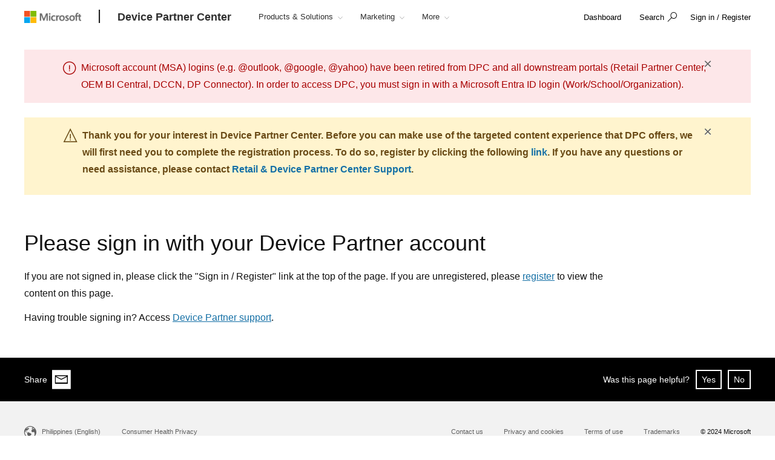

--- FILE ---
content_type: text/html; charset=utf-8
request_url: https://devicepartner.microsoft.com/en-ph/mixedreality
body_size: 15132
content:

<!DOCTYPE html>
<html lang="en-PH">
<head>

    <meta charset="utf-8" />
    <meta http-equiv="X-UA-Compatible" content="IE=edge" />
    <meta content="text/html; charset=utf-8" http-equiv="Content-Type" />
    <link rel="shortcut icon" type="image/x-icon" href="/favicon.ico" />
    <title>Welcome to Mixed Reality’s Resources</title>
    <meta name="description" content="Here you’ll find product information, important links, programs, and resources to help you sell and market Microsoft Mixed Reality products" />
    <meta name="keywords" content="Mixed Reality, mixed, reality" />
    <meta name="viewport" content="width=device-width, initial-scale=1" />

   

    <!--
To collect end-user usage analytics about your application,
insert the following script into each page you want to track.
Place this code immediately before the closing </head> tag,
and before any other scripts. Your first data will appear
automatically in just a few seconds.
-->
<script type="text/javascript">
    var appInsights = window.appInsights || function(config) {
        function r(config) {
            t[config] = function() {
                var i = arguments;
                t.queue.push(function() { t[config].apply(t, i) })
            }
        }

        var t = { config: config }, u = document, e = window, o = "script", s = u.createElement(o), i, f;
        for (s.src = config.url || "//az416426.vo.msecnd.net/scripts/a/ai.0.js", u.getElementsByTagName(o)[0].parentNode.appendChild(s), t.cookie = u.cookie, t.queue = [], i = ["Event", "Exception", "Metric", "PageView", "Trace"]; i.length;)r("track" + i.pop());
        return r("setAuthenticatedUserContext"), r("clearAuthenticatedUserContext"), config.disableExceptionTracking || (i = "onerror", r("_" + i), f = e[i], e[i] = function(config, r, u, e, o) {
            var s = f && f(config, r, u, e, o);
            return s !== !0 && t["_" + i](config, r, u, e, o), s
        }), t
    }({
        instrumentationKey: "0088207c-acbf-4357-84ee-8c3f18c7bc7b"
    });

    window.appInsights = appInsights;
    appInsights.trackPageView();
</script>

    <link href="/mssc/NewStandard/styles?v=BVJfEpc3KPaODXFDet7ssKGCuaWWvdCnQJ4sRB8JysE1" rel="stylesheet"/>




    <script src="/mssc/NewStandard/vendorjavascript?v=2k2s5R9MV0ojcErSZ6mW617BC_4rv5rYuSfpU-9jqWc1"></script>

    <script src="/mssc/NewStandard/Notifications?v=4J0av7wweGi5Ne9VCBe6xxQjfI_NwllRJ6czpJFp8jM1"></script>


    <script src="https://wcpstatic.microsoft.com/mscc/lib/v2/wcp-consent.js"></script>
    <script src="/mssc/javascript/EnableManageCookiesLink?v=J9QNanwyTcUoWRRf4q3c0EoAhrFNnQXihNzM8eTCRoI1"></script>


    <script>
        function GetTealiumCacheUrl() {
            return '/_SetTealiumCache';
        }
    </script>
    <script src="/mssc/NewStandard/TealiumCache?v=I2C63qKtX3WhFIErxTKhZipygvJSTF3juLu8Kva2_IU1"></script>






<link href="/mssc/NewStandard/FluentctaStyles?v=utRM_mr_yrjSAsULsDyyNpjN3G84kBI4mXLUOLtCtSM1" rel="stylesheet"/>

<link href="/mssc/NewStandard/fontRampV3styles?v=ayO5jrHnCDepIUXDMmCq-VkK-XYfsdGtUqw5xGl7Svk1" rel="stylesheet"/>

<link href="/mssc/NewStandard/forceBodyTo1em?v=PqPHtOUDjl8MYX-xbsP7Al7gGh7_ga6UyAVSh9G0Jck1" rel="stylesheet"/>



<link href="/mssc/NewStandard/LightNav?v=p66qhNAEWzgjh7tZPQ84xRpNPg1c7L0hslytDC8k4Yo1" rel="stylesheet"/>

<script src="/mssc/javascript/universal-header-v3-location?v=ylOM4h6QJZd8tLgDA5IiDrcRskEg4USncuqfuLSPaRQ1"></script>



            <meta property="og:URL" content="https://devicepartner.microsoft.com/en-ph/mixedreality" />
        <meta property="og:title" content="Welcome to Mixed Reality’s Resources" />
        <meta name="twitter:title" content="Welcome to Mixed Reality’s Resources" />
        <meta property="og:description" content="Here you’ll find product information, important links, programs, and resources to help you sell and market Microsoft Mixed Reality products" />
        <meta name="twitter:description" content="Here you’ll find product information, important links, programs, and resources to help you sell and market Microsoft Mixed Reality products" />
        <meta property="og:locale" content="en_PH" />
        <meta property="og:site_name" content="devicepartner.microsoft.com" />
    <meta property="og:type" content="article" />
    <meta name="twitter:card" content="summary" />

            <meta name="Search.SMDSCategory" content="8a548f47-10e8-4c53-9076-8efc91c5ce56" xmlns="http://www.w3.org/1999/xhtml" />
        <meta name="Search.SMDSCategory" content="142a97a1-c952-465f-a3be-6bfa8d02f548" xmlns="http://www.w3.org/1999/xhtml" />
        <meta name="Search.SMDSCategory" content="3abe1c23-ce2d-481b-988b-ae14e33b5458" xmlns="http://www.w3.org/1999/xhtml" />

        <meta name="robots" content="noindex, nofollow">

    

    
    
        <style>
    .click-to-accept-list-x table td + td  {
    visibility: collapse;
}
    </style>
    <script type="text/javascript">
        $(document).ready(function() {
    if (($(".asset-hero-x .asset-details-row-x .download-wrapper .download-item + .download-item p.body-copy").length == 1) &&
        ($(".asset-hero-x .asset-details-row-x .download-wrapper .download-item").length == 2)) {
        $(".asset-hero-x .asset-details-row-x .download-wrapper .download-item + .download-item").hide();
    };
});
if (window.AdalConfig && window.AdalConfig.instance === "https://login.windows.net") {
                window.AdalConfig.instance = "https://login.microsoftonline.com";
}

    </script>

            <script src="/~/Media/MsSC/ExternalReferences/363556b.ashx"></script>

    <!--Emtpy Blade, no data source-->
    
    


</head>



<body data-spy="scroll" data-target="#msScrollspy" class=" ">


        <input type="hidden" id="hdnTenantKey" value="f566ae2f951641dba55feb201ae132c1-4de69316-04e6-4337-aa82-7d0f50fc7079-6872" />
        <input type="hidden" id="hdnGPCOptInValue" runat="server" />
<script type='text/javascript'>
    console.log("replac script");
</script>

    <!-- Overlay Placeholder -->
    
    



    <script>
    gmositecore._contextItemId = "8a548f47-10e8-4c53-9076-8efc91c5ce56";
    gmositecore._isPreview = "false";
    gmositecore._trackPageEventUrl = "/_TrackPageEvent";
    gmositecore._trackAssetProfileUrl = "/_TrackAssetProfile";
    gmositecore._triggerGoalUrl = "/_triggerGoal?goal=goalName";
    gmositecore._welcomeUrl = "";
    gmositecore._authType = "OpenIdConnect";
    gmositecore._useAccessibleVideoPlayer = "True";
    </script>
    <input id="currentURLLocale" name="currentURLLocale" type="hidden" value="en-PH" />

    <form id="mainform" method="post">
        <!--[if lte IE 7]>
            <p class="browsehappy">You are using an <strong>outdated</strong> browser. Please <a href="http://browsehappy.com/">upgrade your browser</a> to improve your experience.</p>
        <![endif]-->

        <div>
            <!-- Header Rendering -->
            <div id="cookie-banner"></div>
            <div>
    <div id="skiptocontent">
        <a href="#main-content" id="skip-link">Skip to Main Content</a>
    </div>
</div>



            <!--Emtpy Blade, no data source-->
            <!--header start-->


<div class="navbar navbar-fixed-top universal-header-v3 panel-dropdowns"  data-tracking-bladetype="UniversalHeaderV3" data-tracking-bladename="_Unified-Header" >
    <div class="container-v3">
        <div class="navbar-header-wrapper">
            <div class="navbar-header">
                <div class="navbar-top-menu">
                    <!-- hamburger menu -->
                    <div class="nav-hamburger">
                        <a href="javascript:void(0);" class="nav-hamburger-link" aria-label="Hamburger menu" tabindex="1">
                            <span class="nav-hamburger-inner"></span>
                        </a>
                    </div>
                    <!-- logo -->
                    <div class="ms-logo" role="banner">
                        
                        <a class="hidden-xs" aria-label="Microsoft logo" href="https://www.microsoft.com">
<img src="/-/media/mssc/ms-logo/microsoft-header-logo.png?h=46&amp;iar=0&amp;w=216&amp;la=en&amp;hash=D0E855BBE95571187B00A7AD8E23CEDE" class="hidden-xs" alt="Microsoft logo" width="216" height="46" aria-label="Microsoft logo" style="height:20px; width:auto;" />                        </a>

                        
                        <a class="visible-xs" aria-label="Microsoft logo" href="https://www.microsoft.com">
<img src="/-/media/mssc/ms-logo/microsoft_header_logo_mobile.png?h=46&amp;iar=0&amp;w=46&amp;la=en&amp;hash=D9601CF89EE643639A7C6779941D236D" class="visible-xs" alt="Microsoft logo" width="46" height="46" aria-label="Microsoft logo" style="height:20px; width:auto;" />                        </a>
                    </div>
                    <!-- /.end logo -->

                    <!-- Sign in-->

<script src="/mssc/javascript/oem?v=RttT7S83V1BS3oqUiu9Bui-5H-nMaXYtnEWrOcOMnnQ1"></script>


        <div class="pull-right signin-control fs-exclude" role="navigation">
                <div class="pull-right nav-header-login-section">
                    <a href="/_login?authType=OpenIdConnect" onclick="gmositecore.signin('OpenIdConnect'); return false;" class="signin-icon">
                        <span class="">Sign in / Register</span>
                    </a>
                </div>
        </div>


                    <!-- Menu-->
                    <!-- Notification-->
                    <!-- Search from POC using bootstrap -->
                        <div class="dropdown categories-nav-li search-div light-nav-hidden" role="navigation">
                            <a href="javascript:void(0);" class="dropdown-toggle categories-nav-a search-a search-a__no-all-ms"  data-toggle="dropdown" role="button">
                                <span class="icon icon-search" role="img" aria-label="search icon"></span>
                                <span class="tooltiptext">search</span>
                                <span class="icon icon-arrow-back mobile-search-close"></span>
                                <span class="nav-search-text" role="button" aria-expanded="false">Search</span>
                            </a>
                            
    <input id="hdnResultsPath" value="https://devicepartner.microsoft.com/en-ph/search#/?search=" type="hidden" />
    <input id="hdnKeywordsNeededPromptText" value="Please enter one or more words." type="hidden" />
        <div class="dropdown-menu search-bar-v3">
            <div class="search-dropdown-form">
                <div class="search-dropdown-curated">
                        <div class="search-dropdown-recent">
                            <a href="#" class="search-dropdown-clear-recent" title="Clear">Clear</a>
                            <div class="search-dropdown-recent-label">Recent</div>
                            <ul data-tracking-bladename="Search_recent"><li>&nbsp;</li></ul>
                        </div>
                                    </div>
                <input class="search-dropdown-input"
                       placeholder="Search Device Partner Center"
                       title="Search Device Partner Center"
                       aria-label="Search" name="SearchTextInHeader"
                       id="SearchTextinHeaderV3"
                       data-enablebingsuggestions="True"
                       data-enablelocalesensitivityforbingsuggestions="False"
                       data-bingsuggestionapitoken="658d784d624c4763a4ab94ac23b6307c"
                       data-bingcustomconfigurationid="2901c057-9537-46dd-911a-bbf4f75f74f8"
                       data-enablerecentsearchlisting="True"
                       data-numberofrecentsearchestokeep="5"
                       data-enabletrending="False" 
                />
                <button type="button" class="search-dropdown-button" id="search-header-icon-v3"><span class="icon icon-search search-dropdown-glyph" title="Search" aria-label="Search"></span></button>
                <button type="button" class="search-close"><span title="Cancel" aria-label="Cancel">Cancel</span></button>

            </div>
        </div>

                        </div>
                    <!-- /.end of the right sign in -->
                    <!-- nav bar menu start -->
                    <div class="collapse navbar-collapse uh-navigation" id="navbar-collapse-1">
                        <ul class="nav navbar-nav uh_nav" role="list">
                            
<script src="/mssc/javascript/oem?v=RttT7S83V1BS3oqUiu9Bui-5H-nMaXYtnEWrOcOMnnQ1"></script>


            <li class="signin-mobile">
                <a href="/_login?authType=OpenIdConnect" onclick="gmositecore.signin('OpenIdConnect'); return false;" class="dropdown-toggle uh-navigation-dropdown" data-toggle="dropdown">
                    <p class="pull-left nw-nav-text">Sign in / Register</p>
                </a>
            </li>
                            <!-- add in site name -->
                            <li class="current-site">
                                    <a class="dropdown-toggle uh-navigation-dropdown icon-caret-rotate" href="https://devicepartner.microsoft.com/en-ph/" aria-label="Device Partner Center" tabindex="1">
                                        <p class="nw-nav-text">Device Partner Center</p>
                                    </a>
                            </li>

                            <!-- site name end-->
                                        <li data-nav-item="1001" class="categories-nav-items light-nav-hidden">

                                            <a href="javascript:void(0);" class="dropdown-toggle icon-caret-rotate base-menu-item uh-navigation-dropdown" role="button" aria-label="Products &amp; Solutions" data-toggle=dropdown aria-expanded=false tabindex="1" title="">
                                                <p class="pull-left uh-p-bottom">
                                                    <span class="nw-nav-text">Products &amp; Solutions</span>
                                                        <span class="icon icon-caret-down"></span>
                                                </p>
                                            </a>

                                                <ul class="uh-dropdown-menu">
                                                            <li>
                                                                <a href="https://devicepartner.microsoft.com/en-ph/windows" class="uh-secondary uh-secondary-only" aria-label="1 of 8 Windows">
                                                                    <p class="submenu-dropdown-text">Windows</p>
                                                                </a>
                                                            </li>
                                                            <li>
                                                                <a href="https://devicepartner.microsoft.com/en-ph/new-m365office-page" class="uh-secondary uh-secondary-only" aria-label="2 of 8  Microsoft 365 &amp; Office">
                                                                    <p class="submenu-dropdown-text"> Microsoft 365 &amp; Office</p>
                                                                </a>
                                                            </li>
                                                            <li>
                                                                <a href="https://devicepartner.microsoft.com/en-ph/apps-infrastructure" class="uh-secondary uh-secondary-only" aria-label="3 of 8 Apps &amp; Infrastructure">
                                                                    <p class="submenu-dropdown-text">Apps &amp; Infrastructure</p>
                                                                </a>
                                                            </li>
                                                            <li>
                                                                <a href="https://devicepartner.microsoft.com/en-ph/teams" class="uh-secondary uh-secondary-only" aria-label="4 of 8 Teams">
                                                                    <p class="submenu-dropdown-text">Teams</p>
                                                                </a>
                                                            </li>
                                                            <li>
                                                                <a href="https://devicepartner.microsoft.com/en-ph/edu-prod-solutions-page" class="uh-secondary uh-secondary-only" aria-label="5 of 8 Education">
                                                                    <p class="submenu-dropdown-text">Education</p>
                                                                </a>
                                                            </li>
                                                            <li>
                                                                <a href="https://devicepartner.microsoft.com/en-ph/gaming" class="uh-secondary uh-secondary-only" aria-label="6 of 8 Gaming">
                                                                    <p class="submenu-dropdown-text">Gaming</p>
                                                                </a>
                                                            </li>
                                                            <li>
                                                                <a href="https://devicepartner.microsoft.com/en-ph/iot" class="uh-secondary uh-secondary-only" aria-label="7 of 8 Internet of Things">
                                                                    <p class="submenu-dropdown-text">Internet of Things</p>
                                                                </a>
                                                            </li>
                                                            <li>
                                                                <a href="https://devicepartner.microsoft.com/en-ph/mixedreality" class="uh-secondary uh-secondary-only" aria-label="8 of 8 Mixed Reality">
                                                                    <p class="submenu-dropdown-text">Mixed Reality</p>
                                                                </a>
                                                            </li>
                                                </ul>

                                        </li>
                                        <li data-nav-item="1002" class="categories-nav-items light-nav-hidden">

                                            <a href="javascript:void(0);" class="dropdown-toggle icon-caret-rotate base-menu-item uh-navigation-dropdown" role="button" aria-label="Marketing" data-toggle=dropdown aria-expanded=false tabindex="1" title="">
                                                <p class="pull-left uh-p-bottom">
                                                    <span class="nw-nav-text">Marketing</span>
                                                        <span class="icon icon-caret-down"></span>
                                                </p>
                                            </a>

                                                <ul class="uh-dropdown-menu">
                                                            <li>
                                                                <a href="https://devicepartner.microsoft.com/en-ph/marketing" class="uh-secondary uh-secondary-only" aria-label="1 of 1 Marketing Assets">
                                                                    <p class="submenu-dropdown-text">Marketing Assets</p>
                                                                </a>
                                                            </li>
                                                </ul>

                                        </li>
                                        <li data-nav-item="1003" class="categories-nav-items light-nav-hidden">

                                            <a href="javascript:void(0);" class="dropdown-toggle icon-caret-rotate base-menu-item uh-navigation-dropdown" role="button" aria-label="Licensing &amp; Programs" data-toggle=dropdown aria-expanded=false tabindex="1" title="">
                                                <p class="pull-left uh-p-bottom">
                                                    <span class="nw-nav-text">Licensing &amp; Programs</span>
                                                        <span class="icon icon-caret-down"></span>
                                                </p>
                                            </a>

                                                <ul class="uh-dropdown-menu">
                                                            <li>
                                                                <a href="https://devicepartner.microsoft.com/en-ph/licensing-and-programs" class="uh-secondary uh-secondary-only" aria-label="1 of 2 Overview">
                                                                    <p class="submenu-dropdown-text">Overview</p>
                                                                </a>
                                                            </li>
                                                            <li>
                                                                <a href="https://devicepartner.microsoft.com/en-ph/assets#/?type=amendments|license-agreements|pricing-licensing|prod-prc-lst|programs-incentives|rebates-incentives||terms-agreements " class="uh-secondary uh-secondary-only" aria-label="2 of 2 View All Assets">
                                                                    <p class="submenu-dropdown-text">View All Assets</p>
                                                                </a>
                                                            </li>
                                                </ul>

                                        </li>
                                        <li data-nav-item="1004" class="categories-nav-items light-nav-hidden">

                                            <a href="javascript:void(0);" class="dropdown-toggle icon-caret-rotate base-menu-item uh-navigation-dropdown" role="button" aria-label="Connect" data-toggle=dropdown aria-expanded=false tabindex="1" title="">
                                                <p class="pull-left uh-p-bottom">
                                                    <span class="nw-nav-text">Connect</span>
                                                        <span class="icon icon-caret-down"></span>
                                                </p>
                                            </a>

                                                <ul class="uh-dropdown-menu">
                                                            <li>
                                                                <a href="https://devicepartner.microsoft.com/en-ph/connect" class="uh-secondary uh-secondary-only" aria-label="1 of 5 Overview">
                                                                    <p class="submenu-dropdown-text">Overview</p>
                                                                </a>
                                                            </li>
                                                            <li>
                                                                <a href="https://devicepartner.microsoft.com/en-ph/connect/iotinactionevents" class="uh-secondary uh-secondary-only" aria-label="2 of 5 IoT in Action">
                                                                    <p class="submenu-dropdown-text">IoT in Action</p>
                                                                </a>
                                                            </li>
                                                            <li>
                                                                <a href="https://devicepartner.microsoft.com/en-ph/connect/distributor-territories" class="uh-secondary uh-secondary-only" aria-label="3 of 5 Distribution Territories">
                                                                    <p class="submenu-dropdown-text">Distribution Territories</p>
                                                                </a>
                                                            </li>
                                                            <li>
                                                                <a href="https://devicepartner.microsoft.com/en-ph/connect/distributor" class="uh-secondary uh-secondary-only" aria-label="4 of 5 Find a Distributor">
                                                                    <p class="submenu-dropdown-text">Find a Distributor</p>
                                                                </a>
                                                            </li>
                                                            <li>
                                                                <a href="https://devicepartner.microsoft.com/en-ph/communications/comm-resource-center-microsoft-authorized-refurbisher" class="uh-secondary uh-secondary-only" aria-label="5 of 5 Find a Refurbisher">
                                                                    <p class="submenu-dropdown-text">Find a Refurbisher</p>
                                                                </a>
                                                            </li>
                                                </ul>

                                        </li>
                                        <li data-nav-item="1005" class="categories-nav-items light-nav-hidden">

                                            <a href="javascript:void(0);" class="dropdown-toggle icon-caret-rotate base-menu-item uh-navigation-dropdown" role="button" aria-label="Related Sites" data-toggle=dropdown aria-expanded=false tabindex="1" title="">
                                                <p class="pull-left uh-p-bottom">
                                                    <span class="nw-nav-text">Related Sites</span>
                                                        <span class="icon icon-caret-down"></span>
                                                </p>
                                            </a>

                                                <ul class="uh-dropdown-menu">
                                                            <li>
                                                                <a href="https://partner.microsoft.com/" class="uh-secondary uh-secondary-only" aria-label="1 of 2 Microsoft Cloud Partner Program">
                                                                    <p class="submenu-dropdown-text">Microsoft Cloud Partner Program</p>
                                                                </a>
                                                            </li>
                                                            <li>
                                                                <a href="https://doc.microsoft.com/oem#" class="uh-secondary uh-secondary-only" aria-label="2 of 2 Microsoft OEM BI Central">
                                                                    <p class="submenu-dropdown-text">Microsoft OEM BI Central</p>
                                                                </a>
                                                            </li>
                                                </ul>

                                        </li>
                                        <li data-nav-item="1006" class="categories-nav-items light-nav-hidden">

                                            <a href="javascript:void(0);" class="dropdown-toggle icon-caret-rotate base-menu-item uh-navigation-dropdown" role="button" aria-label="Support" data-toggle=dropdown aria-expanded=false tabindex="1" title="">
                                                <p class="pull-left uh-p-bottom">
                                                    <span class="nw-nav-text">Support</span>
                                                        <span class="icon icon-caret-down"></span>
                                                </p>
                                            </a>

                                                <ul class="uh-dropdown-menu">
                                                            <li>
                                                                <a href="https://devicepartner.microsoft.com/en-ph/getting-started-guide" class="uh-secondary uh-secondary-only" aria-label="1 of 5 Getting Started Guide">
                                                                    <p class="submenu-dropdown-text">Getting Started Guide</p>
                                                                </a>
                                                            </li>
                                                            <li>
                                                                <a href="https://devicepartner.microsoft.com/en-ph/communications/comm-registration-account-management" class="uh-secondary uh-secondary-only" aria-label="2 of 5 Registration and Account Management">
                                                                    <p class="submenu-dropdown-text">Registration and Account Management</p>
                                                                </a>
                                                            </li>
                                                            <li>
                                                                <a href="https://devicepartner.microsoft.com/en-ph/communications/comm-accessing-content" class="uh-secondary uh-secondary-only" aria-label="3 of 5 Accessing Content">
                                                                    <p class="submenu-dropdown-text">Accessing Content</p>
                                                                </a>
                                                            </li>
                                                            <li>
                                                                <a href="https://devicepartner.microsoft.com/en-ph/communications/comm-preferences-favorites" class="uh-secondary uh-secondary-only" aria-label="4 of 5 Preferences and Favorites">
                                                                    <p class="submenu-dropdown-text">Preferences and Favorites</p>
                                                                </a>
                                                            </li>
                                                            <li>
                                                                <a href="https://devicepartner.microsoft.com/en-ph/contact-us" class="uh-secondary uh-secondary-only" aria-label="5 of 5 Contact us">
                                                                    <p class="submenu-dropdown-text">Contact us</p>
                                                                </a>
                                                            </li>
                                                </ul>

                                        </li>


                            <li class="more-btn hidden categories-nav-items light-nav-hidden" id="moretextlink">
                                <a href="javascript:void(0);" class="dropdown-toggle base-menu-item uh-navigation-dropdown icon-caret-rotate" role="button" data-toggle="dropdown">
                                    <p class="uh-p-bottom">
                                        <span class="nw-nav-text">More</span>
                                        <span class="icon icon-caret-down"></span>
                                    </p>
                                </a>
                                <ul class="uh-dropdown-menu" role="presentation">

                                            <li data-nav-item="1001" class="uh-dropdown-submenu">
                                                <a href="javascript:void(0);" class="dropdown-toggle icon-caret-rotate uh-navigation-dropdown-submenu" role="button" data-toggle=dropdown>
                                                    <p class="submenu-dropdown-text"> Products &amp; Solutions</p>

                                                        <span class="icon icon-caret-down"></span>
                                                </a>
                                                    <ul class="uh-dropdown-menu uh-child-submenu">
                                                                <li class="uh-child-tertiary">


                                                                    <a href="https://devicepartner.microsoft.com/en-ph/windows" class=" uh-navigation-dropdown-submenu-tertiary"  role="link" aria-label="Windows"  title="">
                                                                        <p class="submenu-dropdown-text">Windows</p>
                                                                    </a>
                                                                </li>
                                                                <li class="uh-child-tertiary">


                                                                    <a href="https://devicepartner.microsoft.com/en-ph/new-m365office-page" class=" uh-navigation-dropdown-submenu-tertiary"  role="link" aria-label=" Microsoft 365 &amp; Office"  title="">
                                                                        <p class="submenu-dropdown-text"> Microsoft 365 &amp; Office</p>
                                                                    </a>
                                                                </li>
                                                                <li class="uh-child-tertiary">


                                                                    <a href="https://devicepartner.microsoft.com/en-ph/apps-infrastructure" class=" uh-navigation-dropdown-submenu-tertiary"  role="link" aria-label="Apps &amp; Infrastructure"  title="">
                                                                        <p class="submenu-dropdown-text">Apps &amp; Infrastructure</p>
                                                                    </a>
                                                                </li>
                                                                <li class="uh-child-tertiary">


                                                                    <a href="https://devicepartner.microsoft.com/en-ph/teams" class=" uh-navigation-dropdown-submenu-tertiary"  role="link" aria-label="Teams"  title="">
                                                                        <p class="submenu-dropdown-text">Teams</p>
                                                                    </a>
                                                                </li>
                                                                <li class="uh-child-tertiary">


                                                                    <a href="https://devicepartner.microsoft.com/en-ph/edu-prod-solutions-page" class=" uh-navigation-dropdown-submenu-tertiary"  role="link" aria-label="Education"  title="">
                                                                        <p class="submenu-dropdown-text">Education</p>
                                                                    </a>
                                                                </li>
                                                                <li class="uh-child-tertiary">


                                                                    <a href="https://devicepartner.microsoft.com/en-ph/gaming" class=" uh-navigation-dropdown-submenu-tertiary"  role="link" aria-label="Gaming"  title="">
                                                                        <p class="submenu-dropdown-text">Gaming</p>
                                                                    </a>
                                                                </li>
                                                                <li class="uh-child-tertiary">


                                                                    <a href="https://devicepartner.microsoft.com/en-ph/iot" class=" uh-navigation-dropdown-submenu-tertiary"  role="link" aria-label="Internet of Things"  title="">
                                                                        <p class="submenu-dropdown-text">Internet of Things</p>
                                                                    </a>
                                                                </li>
                                                                <li class="uh-child-tertiary">


                                                                    <a href="https://devicepartner.microsoft.com/en-ph/mixedreality" class=" uh-navigation-dropdown-submenu-tertiary"  role="link" aria-label="Mixed Reality"  title="">
                                                                        <p class="submenu-dropdown-text">Mixed Reality</p>
                                                                    </a>
                                                                </li>
                                                    </ul>
                                            </li>
                                            <li data-nav-item="1002" class="uh-dropdown-submenu">
                                                <a href="javascript:void(0);" class="dropdown-toggle icon-caret-rotate uh-navigation-dropdown-submenu" role="button" data-toggle=dropdown>
                                                    <p class="submenu-dropdown-text"> Marketing</p>

                                                        <span class="icon icon-caret-down"></span>
                                                </a>
                                                    <ul class="uh-dropdown-menu uh-child-submenu">
                                                                <li class="uh-child-tertiary">


                                                                    <a href="https://devicepartner.microsoft.com/en-ph/marketing" class=" uh-navigation-dropdown-submenu-tertiary"  role="link" aria-label="Marketing Assets"  title="">
                                                                        <p class="submenu-dropdown-text">Marketing Assets</p>
                                                                    </a>
                                                                </li>
                                                    </ul>
                                            </li>
                                            <li data-nav-item="1003" class="uh-dropdown-submenu">
                                                <a href="javascript:void(0);" class="dropdown-toggle icon-caret-rotate uh-navigation-dropdown-submenu" role="button" data-toggle=dropdown>
                                                    <p class="submenu-dropdown-text"> Licensing &amp; Programs</p>

                                                        <span class="icon icon-caret-down"></span>
                                                </a>
                                                    <ul class="uh-dropdown-menu uh-child-submenu">
                                                                <li class="uh-child-tertiary">


                                                                    <a href="https://devicepartner.microsoft.com/en-ph/licensing-and-programs" class=" uh-navigation-dropdown-submenu-tertiary"  role="link" aria-label="Overview"  title="">
                                                                        <p class="submenu-dropdown-text">Overview</p>
                                                                    </a>
                                                                </li>
                                                                <li class="uh-child-tertiary">


                                                                    <a href="https://devicepartner.microsoft.com/en-ph/assets#/?type=amendments|license-agreements|pricing-licensing|prod-prc-lst|programs-incentives|rebates-incentives||terms-agreements " class=" uh-navigation-dropdown-submenu-tertiary"  role="link" aria-label="View All Assets"  title="">
                                                                        <p class="submenu-dropdown-text">View All Assets</p>
                                                                    </a>
                                                                </li>
                                                    </ul>
                                            </li>
                                            <li data-nav-item="1004" class="uh-dropdown-submenu">
                                                <a href="javascript:void(0);" class="dropdown-toggle icon-caret-rotate uh-navigation-dropdown-submenu" role="button" data-toggle=dropdown>
                                                    <p class="submenu-dropdown-text"> Connect</p>

                                                        <span class="icon icon-caret-down"></span>
                                                </a>
                                                    <ul class="uh-dropdown-menu uh-child-submenu">
                                                                <li class="uh-child-tertiary">


                                                                    <a href="https://devicepartner.microsoft.com/en-ph/connect" class=" uh-navigation-dropdown-submenu-tertiary"  role="link" aria-label="Overview"  title="">
                                                                        <p class="submenu-dropdown-text">Overview</p>
                                                                    </a>
                                                                </li>
                                                                <li class="uh-child-tertiary">


                                                                    <a href="https://devicepartner.microsoft.com/en-ph/connect/iotinactionevents" class=" uh-navigation-dropdown-submenu-tertiary"  role="link" aria-label="IoT in Action"  title="">
                                                                        <p class="submenu-dropdown-text">IoT in Action</p>
                                                                    </a>
                                                                </li>
                                                                <li class="uh-child-tertiary">


                                                                    <a href="https://devicepartner.microsoft.com/en-ph/connect/distributor-territories" class=" uh-navigation-dropdown-submenu-tertiary"  role="link" aria-label="Distribution Territories"  title="">
                                                                        <p class="submenu-dropdown-text">Distribution Territories</p>
                                                                    </a>
                                                                </li>
                                                                <li class="uh-child-tertiary">


                                                                    <a href="https://devicepartner.microsoft.com/en-ph/connect/distributor" class=" uh-navigation-dropdown-submenu-tertiary"  role="link" aria-label="Find a Distributor"  title="">
                                                                        <p class="submenu-dropdown-text">Find a Distributor</p>
                                                                    </a>
                                                                </li>
                                                                <li class="uh-child-tertiary">


                                                                    <a href="https://devicepartner.microsoft.com/en-ph/communications/comm-resource-center-microsoft-authorized-refurbisher" class=" uh-navigation-dropdown-submenu-tertiary"  role="link" aria-label="Find a Refurbisher"  title="">
                                                                        <p class="submenu-dropdown-text">Find a Refurbisher</p>
                                                                    </a>
                                                                </li>
                                                    </ul>
                                            </li>
                                            <li data-nav-item="1005" class="uh-dropdown-submenu">
                                                <a href="javascript:void(0);" class="dropdown-toggle icon-caret-rotate uh-navigation-dropdown-submenu" role="button" data-toggle=dropdown>
                                                    <p class="submenu-dropdown-text"> Related Sites</p>

                                                        <span class="icon icon-caret-down"></span>
                                                </a>
                                                    <ul class="uh-dropdown-menu uh-child-submenu">
                                                                <li class="uh-child-tertiary">


                                                                    <a href="https://partner.microsoft.com/" class=" uh-navigation-dropdown-submenu-tertiary"  role="link" aria-label="Microsoft Cloud Partner Program"  title="">
                                                                        <p class="submenu-dropdown-text">Microsoft Cloud Partner Program</p>
                                                                    </a>
                                                                </li>
                                                                <li class="uh-child-tertiary">


                                                                    <a href="https://doc.microsoft.com/oem#" class=" uh-navigation-dropdown-submenu-tertiary"  role="link" aria-label="Microsoft OEM BI Central"  title="">
                                                                        <p class="submenu-dropdown-text">Microsoft OEM BI Central</p>
                                                                    </a>
                                                                </li>
                                                    </ul>
                                            </li>
                                            <li data-nav-item="1006" class="uh-dropdown-submenu">
                                                <a href="javascript:void(0);" class="dropdown-toggle icon-caret-rotate uh-navigation-dropdown-submenu" role="button" data-toggle=dropdown>
                                                    <p class="submenu-dropdown-text"> Support</p>

                                                        <span class="icon icon-caret-down"></span>
                                                </a>
                                                    <ul class="uh-dropdown-menu uh-child-submenu">
                                                                <li class="uh-child-tertiary">


                                                                    <a href="https://devicepartner.microsoft.com/en-ph/getting-started-guide" class=" uh-navigation-dropdown-submenu-tertiary"  role="link" aria-label="Getting Started Guide"  title="">
                                                                        <p class="submenu-dropdown-text">Getting Started Guide</p>
                                                                    </a>
                                                                </li>
                                                                <li class="uh-child-tertiary">


                                                                    <a href="https://devicepartner.microsoft.com/en-ph/communications/comm-registration-account-management" class=" uh-navigation-dropdown-submenu-tertiary"  role="link" aria-label="Registration and Account Management"  title="">
                                                                        <p class="submenu-dropdown-text">Registration and Account Management</p>
                                                                    </a>
                                                                </li>
                                                                <li class="uh-child-tertiary">


                                                                    <a href="https://devicepartner.microsoft.com/en-ph/communications/comm-accessing-content" class=" uh-navigation-dropdown-submenu-tertiary"  role="link" aria-label="Accessing Content"  title="">
                                                                        <p class="submenu-dropdown-text">Accessing Content</p>
                                                                    </a>
                                                                </li>
                                                                <li class="uh-child-tertiary">


                                                                    <a href="https://devicepartner.microsoft.com/en-ph/communications/comm-preferences-favorites" class=" uh-navigation-dropdown-submenu-tertiary"  role="link" aria-label="Preferences and Favorites"  title="">
                                                                        <p class="submenu-dropdown-text">Preferences and Favorites</p>
                                                                    </a>
                                                                </li>
                                                                <li class="uh-child-tertiary">


                                                                    <a href="https://devicepartner.microsoft.com/en-ph/contact-us" class=" uh-navigation-dropdown-submenu-tertiary"  role="link" aria-label="Contact us"  title="">
                                                                        <p class="submenu-dropdown-text">Contact us</p>
                                                                    </a>
                                                                </li>
                                                    </ul>
                                            </li>
                                </ul>

                            </li>

                                <li class="categories-nav-items light-nav-hidden nav-item-dashboard">
                                    <a href="https://dpcregistration.microsoft.com/?redirectUrl=https://devicepartner.microsoft.com/en-ph/mixedreality" target="" class="dropdown-toggle base-menu-item uh-navigation-dropdown icon-caret-rotate" tabindex="1">
                                        <p class="pull-left uh-p-bottom">
                                            <span class="nw-nav-text">Dashboard</span>
                                        </p>
                                    </a>
                                    <ul class="uh-dropdown-menu" style="min-height: 1px;"></ul>
                                </li>

                        </ul>
                            <div class=" dashboard-container light-nav-hidden">
                                <a href="https://dpcregistration.microsoft.com/?redirectUrl=https://devicepartner.microsoft.com/en-ph/mixedreality" target="" class="dashboard" role="link" aria-label="Dashboard" tabindex="0">
                                    <p class="nw-nav-text dashboard-text" role="navigation">Dashboard</p>
                                </a>
                            </div>
                        <!-- /. nav bar -->
                    </div>
                </div>

                <a href="javascript:void(0);" class="dropdown-toggle all-ms-hamburger icon-caret-rotate hide" aria-label="Header navigation menu" title="Header navigation menu" data-toggle="dropdown" role="button" aria-haspopup="true" aria-expanded="false">
                    <span class="icon icon-list"></span>
                    <span class="icon icon-close"></span>
                    <p class="all-ms-text">
                        All Microsoft
                        <span class="icon icon-caret-down"></span>
                    </p>
                </a>

                <div class="dropdown-menu all-ms-dropdown-menu">
                    <ul class="product-names">
                    </ul>
                    <ul class="product-families">
                    </ul>
                </div>


                <!-- end add in all ms -->

            </div>
        </div>
        <div class="mobile-header light-nav-hidden current-site">
                <a href="javascript:void(0);" class="dropdown-toggle icon-caret-rotate selected" data-toggle="collapse" data-target="#navbar-collapse-1" aria-expanded="false">
                    <p class="uh-p-bottom">
                        <span class="nw-nav-text">Device Partner Center</span>
                        <span class="icon icon-caret-down"></span>
                    </p>
                </a>
        </div>
    </div>
</div>
            
            
            <!--Emtpy Blade, no data source-->
            

<script src="/mssc/javascript/flexnotification?v=5LyHNbQfu-a2U89dedzJ_Vrv7rvG974OAijjJXox-kg1"></script>
<link href="/mssc/styles/flexnotification?v=nMcdy1_2bKoTt1t9JNlEqsPx_TLRH9EAD5_EzRoPeKQ1" rel="stylesheet"/>
<script src="/mssc/javascript/ultra?v="></script>
<link href="/mssc/styles/ultra?v=ETerz3215aPJVAfjHD6iBHHL5gqOFIXaBaVCdpwFrzI1" rel="stylesheet"/>
<link href="/mssc/styles/ultra/fontramp2?v=I2W6iV8wahZTfpWTXRHlRmWwsDe7s6DgRQcQY5rrHyI1" rel="stylesheet"/>

    <div class="flex-notification-body ultra">
        <div class="container-v4 flex-notification-container">

                <div class="flex-alert alert spacer-top spacer-bottom alert-danger alert-danger fade in alert-dismissible">
                        <a href="#" class="close" data-dismiss="alert" aria-label="close" data-duration="30;" data-id="{C03387ED-CE6E-45AB-AF49-DA63396BE0E9};" role="button">&times;</a>

                    <span class="icon icon-info icon-rotate"></span>
                    <span class="body-copy text-body">Microsoft account (MSA) logins (e.g. @outlook, @google, @yahoo) have been retired from DPC and all downstream portals (Retail Partner Center, OEM BI Central, DCCN, DP Connector). In order to access DPC, you must sign in with a Microsoft Entra ID&nbsp;login (Work/School/Organization).</span>
                </div>

        </div>
    </div>
    <div class="flex-notification-body ultra">
        <div class="container-v4 flex-notification-container">

                <div class="flex-alert alert   alert-warning alert-danger fade in alert-dismissible">
                        <a href="#" class="close" data-dismiss="alert" aria-label="close" data-duration="30;" data-id="{3E1ACC5A-82F6-467E-B900-6AE093B8BFF7};" role="button">&times;</a>

                    <span class="icon icon-alert-outline"></span>
                    <span class="body-copy text-body"><p><strong>Thank you for your interest in Device Partner Center. Before you can make use of the targeted content experience that DPC offers, we will first need you to complete the registration process. To do so, register by clicking the following <a href="https://dpcregistration.microsoft.com/" title="Go to Retail & Device Partner Registration" target="_blank">link</a>. If you have any questions or need assistance, please contact <a href="mailto:dpcsupp@microsoft.com?subject= Device Partner Center Assistance" title="Click to contact Retail & Device Partner Center Support">Retail & Device Partner Center Support</a>.</strong></p></span>
                </div>

        </div>
    </div>



            
        </div>

        <div role="main" id="main-content">
            <!-- Network Profile Dialog Rendering -->

            <!-- Content Placeholder -->
            <div class="Rich-Text-Component-V2" data-tracking-bladetype="RichTextComponent" data-tracking-bladename="Rich-Text-Component-Not-signed-in" data-tracking-rule="sign in">
    <div class="container-x rich-text-v2 comp-padding-top comp-padding-bottom ">
        <div class="row">
            <div class="col-lg-10 col-md-10 col-sm-12 col-xs-12">


<h2 class="hero">Please sign in with your Device Partner account </h2>
<p>If you are not signed in, please click the "Sign in / Register" link at the top of the page. If you are unregistered, please&nbsp;<a title="Click here to visit the registration page" href="https://dpcregistration.microsoft.com">register</a> to view the content on this page.</p>
<p>Having trouble signing in? Access <a title="Click here to visit the Support page" href="https://devicepartner.microsoft.com/en-ph/support">Device Partner support</a>.</p>            </div>
        </div>
    </div>


    </div>

<span data-tracking-hidden-rendering="true" data-tracking-bladetype="Hidden" data-tracking-bladename="Flex-Hero-1" data-tracking-rule="Default" style="display: none;">
    
    
    
    
    
    
    
    
    
    
    
    
</span>
<span data-tracking-hidden-rendering="true" data-tracking-bladetype="Hidden" data-tracking-bladename="New-Flex-Hero-Article-1" data-tracking-rule="Default" style="display: none;">
    
    
    
    
    
    
    
    
    
    
    
    
</span>
<span data-tracking-hidden-rendering="true" data-tracking-bladetype="Hidden" data-tracking-bladename="Simple-Tabs-1" data-tracking-rule="Default" style="display: none;">
    
    
    
    
    
    
    
    
    
    
    
    
</span>
<span data-tracking-hidden-rendering="true" data-tracking-bladetype="Hidden" data-tracking-bladename="2-Rich-Text-Component" data-tracking-rule="Default" style="display: none;">
    
    
    
    
    
    
    
    
    
    
    
    
</span>

            <!--Emtpy Blade, no data source-->

            
<!-- Social Blade Start -->
    <div class="max-width social-blade light-nav-hidden" data-tracking-bladetype="SocialBlade" data-tracking-bladename="_SocialBladeConfig" >
        <div class="row bg-rich-black">
            <div class="container-rf social-header visible-lg">
                <div class="row">
                                            <div class="col-lg-6 col-md-6 col-med-12 col-sm-12 col-xs-12 social-feedback  social-feedback-x social-header-blade-feedback">
                            <div class="table-center socialblade-feedback">
                                <div id="socialfeedback">
                                        <span>Was this page helpful?</span>

                                        <a href="javascript:void(0);" role="button" aria-label="Was this page helpful? Yes" title="" class="social-btn btn-gutter yes-btn">Yes</a>
                                                                            <a href="javascript:void(0);" role="button" aria-label="Was this page helpful? No" title="" class="social-btn no-btn">No</a>
                                </div>


                                <div class="feedback-block">
                                    <input type="hidden" id="hdnAdditionalFeedback" value="Additional feedback" />
                                    <input type="hidden" id="hdnCharRemaining" value="characters remaining" />
                                        <span class="sb-content-desc">Additional feedback</span>
                                    <textarea class="comments"></textarea>
                                        <span class="comments-message-box"><span class="spnCount"></span>characters remaining</span>
                                    <div class="feedback-button-row clearfix">
                                        <input name="" type="submit" class="social-btn submitBtn" value="Submit" />
                                        <input name="" type="button" class="social-btn gutter" value="Skip Feedback" />
                                    </div>
                                </div>
                                    <div class="thanks-message">Thank you for the feedback!</div>
                            </div>
                        </div>

                        <div class="col-lg-6 col-md-6 col-med-12 col-sm-12 col-xs-12 socialblade-share visible-lrg social-header-blade-share">
                            <div class="">
                                        <span>Share</span>
                                            <a href="mailto:?subject=Welcome to Mixed Reality’s Resources&amp;body=https://devicepartner.microsoft.com/en-ph/mixedreality" class="fb" target="_self"  title="Share via email" aria-label="Share via email" data-mailto="True">
                                                    <span class="icon icon-soc-email icon-2x"></span>
                                            </a>
                            </div>

                        </div>



                </div>
            </div>
        </div>

        <div class="row bg-rich-black">
            <div class="container-rf    social-header social-blade-follow-bb-share visible-xs visible-sm visible-md">
                <div class="row">


                        <div class="col-md-6 col-sm-6 socialblade-share social-share" id="share">
                                    <span>Share</span>
                                        <a href="mailto:?subject=Welcome to Mixed Reality’s Resources&amp;body=https://devicepartner.microsoft.com/en-ph/mixedreality" class="fb" target="_self"  title="Share via email" aria-label="Share via email" data-mailto="True">
                                                <span class="icon icon-soc-email icon-2x"></span>

                                        </a>
                        </div>

                </div>
                    <div class="col-md-4 col-sm-8 col-xs-12 social-feedback  socialblade-feedback" id="social-feedback">
                        <div class="table-center">
                            <div class="social-feedback-mobile">
                                    <span>Was this page helpful?</span>
                                                                    <a href="javascript:void(0);" role="button" aria-label="Was this page helpful? Yes" title="" class="social-btn btn-gutter yes-btn">Yes</a>
                                                                    <a href="javascript:void(0);" role="button" aria-label="Was this page helpful? No" title="" class="social-btn no-btn">No</a>
                            </div>
                            <div class="feedback-block">
                                    <span>Additional feedback</span>
                                <textarea class="comments-mobile"></textarea>
                                    <span class="comments-message-box"><span class="spnCount"></span>characters remaining</span>
                                <div class="feedback-button-row clearfix">
                                    <input name="" type="submit" class="social-btn submitBtn" value="Submit" />
                                    <input name="" type="button" class="social-btn gutter" value="Skip Feedback" />
                                </div>
                            </div>
                        </div>
                            <div class="thanks-message">Thank you for the feedback!</div>
                    </div>

            </div>
        </div>
    </div>



        </div>
        <div role="contentinfo">
            <script>

    function UpdateLocaleCookie() {
        return "/api/sitecore/UniversalFooter/UpdateLocaleCookie";
    }
</script>
<div>

            <!-- Universal Footer Starts -->
            <div class="universal-footer" data-tracking-bladename="UniversalFooter">
                <div class="container-x threecol-grid-container">
                    <div class="row light-nav-hidden">
                        <div class="sixcol">
                            
                        </div>
                        <div class="clearfix"></div>
                    </div>
                    <div class="clearfix"></div>
                    <!-- Footer Section - write logic here -->
                    <div class="row">
                        <div class="sixcol">
                            <div class="footer-bottom footer-mini ">
                                <div class="col-md-6 col-sm-6 col-xs-12 footer-mini-left ">
<div class="footer-bottom-left-group footer-bottom-locale-selector">
                                            <a href="https://devicepartner.microsoft.com/en-ph/localeselection">
                                                Philippines (English) <span class="footer-globe icon icon-globe"></span>
                                            </a>
                                        </div>
                                                    <div class="footer-bottom-left-group footer-bottom-law-link">

                    <a target="_blank" href="https://go.microsoft.com/fwlink/?linkid=2259814" class="footer-law-link">

                        Consumer Health Privacy<img class="footer-law-link-icon" align="left" src="/-/media/mssc/footericons/transparent5x5.png" alt="none"></img>
                    </a>

                </div>

                                </div>
                                <div class="col-md-6 col-sm-6 col-xs-12 footer-mini-right">
                                    <div>
                                        <div class="text-right">
                                            <div class="list-inline">
                                                                <div>
                    <a title="Contact us" href="https://support.microsoft.com/contactus">Contact us</a>
                </div>
                <div>
                    <a title="Privacy and cookies" href="https://go.microsoft.com/fwlink/?LinkId=521839">Privacy and cookies</a>
                </div>
                <div>
                    <a class="manageCookies" title="Manage cookies" href="http://">Manage cookies</a>
                </div>
                <div>
                    <a title="Terms of use" href="http://www.microsoft.com/en-us/legal/intellectualproperty/copyright/default.aspx">Terms of use</a>
                </div>
                <div>
                    <a title="Trademarks" href="http://www.microsoft.com/library/toolbar/3.0/trademarks/en-us.mspx">Trademarks</a>
                </div>

                                                <div>© 2024 Microsoft</div>
                                            </div>
                                        </div>
                                    </div>
                                </div>
                            </div>
                        </div>
                    </div>
                </div>
            </div>

</div>











        </div>
        
    </form>
    
    <script>
        if (window.Hashtag) { Hashtag(); }
    </script>

    <script>
        var siteConsent = null;
        if (WcpConsent) {
            WcpConsent.init("en-PH", "cookie-banner", function (err, _consentDetails) {
                if (err != undefined) {
                    return error;
                } else {
                    siteConsent = _consentDetails;
                }
            });
        }
    </script>

    

<script type="text/javascript">

var utag_data = {
    "page_title": "Welcome to Mixed Reality’s Resources",
    "page_description": "Here you’ll find product information, important links, programs, and resources to help you sell and market Microsoft Mixed Reality products",
    "site_country_code": "PH",
    "site_language_code": "en",
    "page_type": "",
    "site_section": "Get the resources you need at Device Partner Center",
    "site_subsection1": "mixedreality",
    "site_subsection2": "",
    "site_subsection3": "",
    "site_subsection4": ""
    
    
};
</script>
<script type='text/javascript' src='//js.monitor.azure.com/scripts/c/ms.analytics-web-4.min.js'></script>
<script type='text/javascript'>
    window.msAnalytics = {
        analyticsData: {},
        config: {
            libraries: {
                oneDS: '//js.monitor.azure.com/scripts/c/ms.analytics-web-4.min.js'
            },
            oneDS: {
                instrumentationKey: 'f566ae2f951641dba55feb201ae132c1-4de69316-04e6-4337-aa82-7d0f50fc7079-6872',
                isLoggedIn: false,
                channelConfiguration: {
                    eventsLimitInMem: 5000
                },
                propertyConfiguration: {
                    populateBrowserInfo: true,
                    env: 'Prod',
                    populateOperatingSystemInfo: true,
                    gpcDataSharingOptIn: false,
                    callback: {
                        userConsentDetails: siteConsent ? siteConsent.getConsent : undefined
                    },
                },
                webAnalyticsConfiguration: {
                    urlCollectQuery: true,
                    autoCapture: {
                        scroll: true,
                        pageView: true,
                        onLoad: true,
                        onUnload: true,
                        click: true,
                        resize: true,
                        jsError: true
                    }
                }
            },
            profanityFilter: [
                'NHI1ZQ==', 'NWgxdA==', 'NWhpdA==', 'YTU1', 'YW5hbA==', 'YW51cw==', 'YXI1ZQ==', 'YXJyc2U=', 'YXJzZQ==', 'YXNz', 'YXNzLWZ1Y2tlcg==', 'YXNzZXM=', 'YXNzZnVja2Vy', 'YXNzZnVra2E=', 'YXNzaG9sZQ==', 'YXNzaG9sZXM=', 'YXNzd2hvbGU=', 'YV9zX3M=', 'YiF0Y2g=', 'YjAwYnM=', 'YjE3Y2g=', 'YjF0Y2g=', 'YmFsbGJhZw==', 'YmFsbHM=', 'YmFsbHNhY2s=', 'YmFzdGFyZA==', 'YmVhc3RpYWw=', 'YmVhc3RpYWxpdHk=', 'YmVsbGVuZA==', 'YmVzdGlhbA==', 'YmVzdGlhbGl0eQ==', 'YmkrY2g=', 'YmlhdGNo', 'Yml0Y2g=', 'Yml0Y2hlcg==', 'Yml0Y2hlcnM=', 'Yml0Y2hlcw==', 'Yml0Y2hpbg==', 'Yml0Y2hpbmc=', 'Ymxvb2R5', 'YmxvdyBqb2I=', 'Ymxvd2pvYg==', 'Ymxvd2pvYnM=', 'Ym9pb2xhcw==', 'Ym9sbG9jaw==', 'Ym9sbG9r', 'Ym9uZXI=', 'Ym9vYg==', 'Ym9vYnM=', 'Ym9vb2Jz', 'Ym9vb29icw==', 'Ym9vb29vYnM=', 'Ym9vb29vb29icw==', 'YnJlYXN0cw==', 'YnVjZXRh', 'YnVnZ2Vy', 'YnVt', 'YnVubnkgZnVja2Vy', 'YnV0dA==', 'YnV0dGhvbGU=', 'YnV0dG11Y2g=', 'YnV0dHBsdWc=', 'YzBjaw==', 'YzBja3N1Y2tlcg==', 'Y2FycGV0IG11bmNoZXI=', 'Y2F3aw==', 'Y2hpbms=', 'Y2lwYQ==', 'Y2wxdA==', 'Y2xpdA==', 'Y2xpdG9yaXM=', 'Y2xpdHM=', 'Y251dA==', 'Y29jaw==', 'Y29jay1zdWNrZXI=', 'Y29ja2ZhY2U=', 'Y29ja2hlYWQ=', 'Y29ja211bmNo', 'Y29ja211bmNoZXI=', 'Y29ja3M=', 'Y29ja3N1Y2s=', 'Y29ja3N1Y2tlZA==', 'Y29ja3N1Y2tlcg==', 'Y29ja3N1Y2tpbmc=', 'Y29ja3N1Y2tz', 'Y29ja3N1a2E=', 'Y29ja3N1a2th', 'Y29r', 'Y29rbXVuY2hlcg==', 'Y29rc3Vja2E=', 'Y29vbg==', 'Y294', 'Y3JhcA==', 'Y3Vt', 'Y3VtbWVy', 'Y3VtbWluZw==', 'Y3Vtcw==', 'Y3Vtc2hvdA==', 'Y3VuaWxpbmd1cw==', 'Y3VuaWxsaW5ndXM=', 'Y3VubmlsaW5ndXM=', 'Y3VudA==', 'Y3VudGxpY2s=', 'Y3VudGxpY2tlcg==', 'Y3VudGxpY2tpbmc=', 'Y3VudHM=', 'Y3lhbGlz', 'Y3liZXJmdWM=', 'Y3liZXJmdWNr', 'Y3liZXJmdWNrZWQ=', 'Y3liZXJmdWNrZXI=', 'Y3liZXJmdWNrZXJz', 'Y3liZXJmdWNraW5n', 'ZDFjaw==', 'ZGFtbg==', 'ZGljaw==', 'ZGlja2hlYWQ=', 'ZGlsZG8=', 'ZGlsZG9z', 'ZGluaw==', 'ZGlua3M=', 'ZGlyc2E=', 'ZGxjaw==', 'ZG9nLWZ1Y2tlcg==', 'ZG9nZ2lu', 'ZG9nZ2luZw==', 'ZG9ua2V5cmliYmVy', 'ZG9vc2g=', 'ZHVjaGU=', 'ZHlrZQ==', 'ZWphY3VsYXRl', 'ZWphY3VsYXRlZA==', 'ZWphY3VsYXRlcw==', 'ZWphY3VsYXRpbmc=', 'ZWphY3VsYXRpbmdz', 'ZWphY3VsYXRpb24=', 'ZWpha3VsYXRl', 'ZiB1IGMgaw==', 'ZiB1IGMgayBlIHI=', 'ZjRubnk=', 'ZmFn', 'ZmFnZ2luZw==', 'ZmFnZ2l0dA==', 'ZmFnZ290', 'ZmFnZ3M=', 'ZmFnb3Q=', 'ZmFnb3Rz', 'ZmFncw==', 'ZmFubnk=', 'ZmFubnlmbGFwcw==', 'ZmFubnlmdWNrZXI=', 'ZmFueXk=', 'ZmF0YXNz', 'ZmN1aw==', 'ZmN1a2Vy', 'ZmN1a2luZw==', 'ZmVjaw==', 'ZmVja2Vy', 'ZmVsY2hpbmc=', 'ZmVsbGF0ZQ==', 'ZmVsbGF0aW8=', 'ZmluZ2VyZnVjaw==', 'ZmluZ2VyZnVja2Vk', 'ZmluZ2VyZnVja2Vy', 'ZmluZ2VyZnVja2Vycw==', 'ZmluZ2VyZnVja2luZw==', 'ZmluZ2VyZnVja3M=', 'ZmlzdGZ1Y2s=', 'ZmlzdGZ1Y2tlZA==', 'ZmlzdGZ1Y2tlcg==', 'ZmlzdGZ1Y2tlcnM=', 'ZmlzdGZ1Y2tpbmc=', 'ZmlzdGZ1Y2tpbmdz', 'ZmlzdGZ1Y2tz', 'Zmxhbmdl', 'Zm9vaw==', 'Zm9va2Vy', 'ZnVjaw==', 'ZnVja2E=', 'ZnVja2Vk', 'ZnVja2Vy', 'ZnVja2Vycw==', 'ZnVja2hlYWQ=', 'ZnVja2hlYWRz', 'ZnVja2lu', 'ZnVja2luZw==', 'ZnVja2luZ3M=', 'ZnVja2luZ3NoaXRtb3RoZXJmdWNrZXI=', 'ZnVja21l', 'ZnVja3M=', 'ZnVja3doaXQ=', 'ZnVja3dpdA==', 'ZnVkZ2UgcGFja2Vy', 'ZnVkZ2VwYWNrZXI=', 'ZnVr', 'ZnVrZXI=', 'ZnVra2Vy', 'ZnVra2lu', 'ZnVrcw==', 'ZnVrd2hpdA==', 'ZnVrd2l0', 'ZnV4', 'ZnV4MHI=', 'Zl91X2Nfaw==', 'Z2FuZ2Jhbmc=', 'Z2FuZ2JhbmdlZA==', 'Z2FuZ2Jhbmdz', 'Z2F5bG9yZA==', 'Z2F5c2V4', 'Z29hdHNl', 'R29k', 'Z29kLWRhbQ==', 'Z29kLWRhbW5lZA==', 'Z29kZGFtbg==', 'Z29kZGFtbmVk', 'aGFyZGNvcmVzZXg=', 'aGVsbA==', 'aGVzaGU=', 'aG9hcg==', 'aG9hcmU=', 'aG9lcg==', 'aG9tbw==', 'aG9yZQ==', 'aG9ybmllc3Q=', 'aG9ybnk=', 'aG90c2V4', 'amFjay1vZmY=', 'amFja29mZg==', 'amFw', 'amVyay1vZmY=', 'amlzbQ==', 'aml6', 'aml6bQ==', 'aml6eg==', 'a2F3aw==', 'a25vYg==', 'a25vYmVhZA==', 'a25vYmVk', 'a25vYmVuZA==', 'a25vYmhlYWQ=', 'a25vYmpvY2t5', 'a25vYmpva2V5', 'a29jaw==', 'a29uZHVt', 'a29uZHVtcw==', 'a3Vt', 'a3VtbWVy', 'a3VtbWluZw==', 'a3Vtcw==', 'a3VuaWxpbmd1cw==', 'bDNpK2No', 'bDNpdGNo', 'bGFiaWE=', 'bHVzdA==', 'bHVzdGluZw==', 'bTBmMA==', 'bTBmbw==', 'bTQ1dGVyYmF0ZQ==', 'bWE1dGVyYjg=', 'bWE1dGVyYmF0ZQ==', 'bWFzb2NoaXN0', 'bWFzdGVyLWJhdGU=', 'bWFzdGVyYjg=', 'bWFzdGVyYmF0Kg==', 'bWFzdGVyYmF0Mw==', 'bWFzdGVyYmF0ZQ==', 'bWFzdGVyYmF0aW9u', 'bWFzdGVyYmF0aW9ucw==', 'bWFzdHVyYmF0ZQ==', 'bW8tZm8=', 'bW9mMA==', 'bW9mbw==', 'bW90aGFmdWNr', 'bW90aGFmdWNrYQ==', 'bW90aGFmdWNrYXM=', 'bW90aGFmdWNrYXo=', 'bW90aGFmdWNrZWQ=', 'bW90aGFmdWNrZXI=', 'bW90aGFmdWNrZXJz', 'bW90aGFmdWNraW4=', 'bW90aGFmdWNraW5n', 'bW90aGFmdWNraW5ncw==', 'bW90aGFmdWNrcw==', 'bW90aGVyIGZ1Y2tlcg==', 'bW90aGVyZnVjaw==', 'bW90aGVyZnVja2Vk', 'bW90aGVyZnVja2Vy', 'bW90aGVyZnVja2Vycw==', 'bW90aGVyZnVja2lu', 'bW90aGVyZnVja2luZw==', 'bW90aGVyZnVja2luZ3M=', 'bW90aGVyZnVja2th', 'bW90aGVyZnVja3M=', 'bXVmZg==', 'bXV0aGE=', 'bXV0aGFmZWNrZXI=', 'bXV0aGFmdWNra2Vy', 'bXV0aGVy', 'bXV0aGVyZnVja2Vy', 'bjFnZ2E=', 'bjFnZ2Vy', 'bmF6aQ==', 'bmlnZzNy', 'bmlnZzRo', 'bmlnZ2E=', 'bmlnZ2Fo', 'bmlnZ2Fz', 'bmlnZ2F6', 'bmlnZ2Vy', 'bmlnZ2Vycw==', 'bm9i', 'bm9iIGpva2V5', 'bm9iaGVhZA==', 'bm9iam9ja3k=', 'bm9iam9rZXk=', 'bnVtYm51dHM=', 'bnV0c2Fjaw==', 'b3JnYXNpbQ==', 'b3JnYXNpbXM=', 'b3JnYXNt', 'b3JnYXNtcw==', 'cDBybg==', 'cGF3bg==', 'cGVja2Vy', 'cGVuaXM=', 'cGVuaXNmdWNrZXI=', 'cGhvbmVzZXg=', 'cGh1Y2s=', 'cGh1aw==', 'cGh1a2Vk', 'cGh1a2luZw==', 'cGh1a2tlZA==', 'cGh1a2tpbmc=', 'cGh1a3M=', 'cGh1cQ==', 'cGlnZnVja2Vy', 'cGltcGlz', 'cGlzcw==', 'cGlzc2Vk', 'cGlzc2Vy', 'cGlzc2Vycw==', 'cGlzc2Vz', 'cGlzc2ZsYXBz', 'cGlzc2lu', 'cGlzc2luZw==', 'cGlzc29mZg==', 'cG9vcA==', 'cG9ybg==', 'cG9ybm8=', 'cG9ybm9ncmFwaHk=', 'cG9ybm9z', 'cHJpY2s=', 'cHJpY2tz', 'cHJvbg==', 'cHViZQ==', 'cHVzc2U=', 'cHVzc2k=', 'cHVzc2llcw==', 'cHVzc3k=', 'cHVzc3lz', 'cmVjdHVt', 'cmV0YXJk', 'cmltamF3', 'cmltbWluZw==', 'cyBoaXQ=', 'cy5vLmIu', 'c2FkaXN0', 'c2NobG9uZw==', 'c2NyZXdpbmc=', 'c2Nyb2F0', 'c2Nyb3Rl', 'c2Nyb3R1bQ==', 'c2VtZW4=', 'c2V4', 'c2ghKw==', 'c2ghdA==', 'c2gxdA==', 'c2hhZw==', 'c2hhZ2dlcg==', 'c2hhZ2dpbg==', 'c2hhZ2dpbmc=', 'c2hlbWFsZQ==', 'c2hpKw==', 'c2hpdA==', 'c2hpdGRpY2s=', 'c2hpdGU=', 'c2hpdGVk', 'c2hpdGV5', 'c2hpdGZ1Y2s=', 'c2hpdGZ1bGw=', 'c2hpdGhlYWQ=', 'c2hpdGluZw==', 'c2hpdGluZ3M=', 'c2hpdHM=', 'c2hpdHRlZA==', 'c2hpdHRlcg==', 'c2hpdHRlcnM=', 'c2hpdHRpbmc=', 'c2hpdHRpbmdz', 'c2hpdHR5', 'c2thbms=', 'c2x1dA==', 'c2x1dHM=', 'c21lZ21h', 'c211dA==', 'c25hdGNo', 'c29uLW9mLWEtYml0Y2g=', 'c3BhYw==', 'c3B1bms=', 'c19oX2lfdA==', 'dDF0dDFlNQ==', 'dDF0dGllcw==', 'dGVldHM=', 'dGVleg==', 'dGVzdGljYWw=', 'dGVzdGljbGU=', 'dGl0', 'dGl0ZnVjaw==', 'dGl0cw==', 'dGl0dA==', 'dGl0dGllNQ==', 'dGl0dGllZnVja2Vy', 'dGl0dGllcw==', 'dGl0dHlmdWNr', 'dGl0dHl3YW5r', 'dGl0d2Fuaw==', 'dG9zc2Vy', 'dHVyZA==', 'dHc0dA==', 'dHdhdA==', 'dHdhdGhlYWQ=', 'dHdhdHR5', 'dHd1bnQ=', 'dHd1bnRlcg==', 'djE0Z3Jh', 'djFncmE=', 'dmFnaW5h', 'dmlhZ3Jh', 'dnVsdmE=', 'dzAwc2U=', 'd2FuZw==', 'd2Fuaw==', 'd2Fua2Vy', 'd2Fua3k=', 'd2hvYXI=', 'd2hvcmU=', 'd2lsbGllcw==', 'd2lsbHk=', 'eHJhdGVk', 'eHh4', 'YnVsbHNoaXQ=', 'ZHVtYmZ1Y2tz', 'c2V4dWFs', 'cmV0YXJkZWQ='
            ],
            downloadFileExtensions: ['doc', 'docx', 'ppx', 'pptx', 'pdf', 'xls', 'xlsx', 'xlsm', 'zip', 'wmv', 'dot', 'msi', 'bat', 'csv', 'eps', 'mdb', 'rtf', 'pot', 'mdb', 'mp4', 'oft', 'jpg', 'onepkg']
        },
        log: {
            frameworkInfo: {
                revision: '2024.05.08 12:30PDT',
                lastPfUpdate: '2024.04.17'
            },
            errors: {}
        },
        utilities: {
            addMetaTag: function (name, content) {
                var s = document.getElementsByTagName('head')[0];
                var m = document.createElement('meta');
                m.name = name;
                m.content = content;
                s.appendChild(m);
            },
            insertLibrary: function (lib) {
                var b = document.getElementsByTagName('head')[0];
                var js = document.createElement('script');
                js.type = 'text/javascript';
                js.src = msAnalytics.config.libraries[lib];
                b.appendChild(js);
            },
            transforms: {
                applyMask: function (v) {
                    var ere = /\b([A-Za-z0-9._+-])+@([A-Za-z0-9.-])+\.([A-Za-z]{2,})\b/ig;
                    var tre = /(\+\d{1,2}\d{10})|((\(?\d{3}\)?)(-|\s|\.)(\d{3})(-|\s|\.)(\d{4,7}))|((\+\d{1,2})\s?(\(?\d{3}\)?)(-|\s|\.)?(\d{3})(-|\s|\.)?(\d{4,7}))/ig;
                    var checkTxt = v;
                    var pfList = msAnalytics.config.profanityFilter;
                    for (var i = 0; i < pfList.length; i++) {
                        var decodedTxtValue = msAnalytics.utilities.transforms.decrypt(pfList[i]);
                        var pre = new RegExp('^' + decodedTxtValue + '$', 'ig');
                        checkTxt = checkTxt.replace(pre, '*****');
                    }
                    checkTxt = checkTxt.replace(ere, '<email address>');
                    checkTxt = checkTxt.replace(tre, '<phone number>');
                    return checkTxt;
                },
                decrypt: function (v) {
                    return atob(v);
                },
                obfuscate: function (v) {
                    return btoa(v);
                },
                showProfanityFilters: function () {
                    var format = 'color: red; background:#eee; -webkit-text-stroke: 1px black; font-size:40px;';
                    console.log('%c !!! CAUTION: Values returned are NSFW !!! ', format);
                    var words = [];
                    var vals = msAnalytics.config.profanityFilter;
                    for (var i = 0; i < vals.length; i++) {
                        words.push(msAnalytics.utilities.transforms.decrypt(vals[i]));
                    }
                    setTimeout(function () {
                        console.log(words);
                    }, 3000)
                },
                splitStringbyLength: function (str, len) {
                    var val = [];
                    var l = str.length;
                    for (var i = 0; i < l;) {
                        var addLen = i + len;
                        var v = str.substring(i, addLen);
                        val.push(v);
                        i = i + len;
                    }
                    return val;
                },
                splitStringbyDelim: function (str, seprtr, delim) {
                    var res = {};
                    if (typeof (seprtr) != 'undefined') {
                        var tmpArr = str.split(seprtr);
                        for (i = 0; i < tmpArr.length; i++) {
                            ts = tmpArr[i].split(delim);
                            res[ts[0]] = ts[1];
                        }
                        return res;
                    }
                },
                mapToOneDS: function () {
                    var keys = Object.keys(msAnalytics.analyticsData);
                    var values = Object.values(msAnalytics.analyticsData);
                    for (var i = 0; i < keys.length; i++) {
                        var sv = msAnalytics.utilities.transforms.applyMask(values[i]);
                        msAnalytics.utilities.addMetaTag(keys[i], sv);
                    }
                    return true;
                }
            },
            getCookie: function (cookie) {
                var cookieValue = document.cookie.match('(^|;)\\s*' + cookie + '\\s*=\\s*([^;]+)');
                return (cookieValue && cookieValue.pop()) || '';
            },
            checkConsent: function () {
                try {
                    const ThirdPartyAdsOptOutCookieName = '3PAdsOptOut';
                    var cookieValue = this.getCookie(ThirdPartyAdsOptOutCookieName);
                    return cookieValue != 1;
                } catch {
                    return true;
                }
            }
        },
        init: {
            now: function () {
                //Set awa data points
                msAnalytics.analyticsData['awa-usersubtype'] = typeof (utag_data['partner_id']) != 'undefined' ? utag_data['partner_id'] : '';
                //End of data points
                const globalPrivacyControlEnabled = navigator.globalPrivacyControl;
                const GPC_DataSharingOptIn = (globalPrivacyControlEnabled) ? false : msAnalytics.utilities.checkConsent();
                msAnalytics.config.oneDS.propertyConfiguration.gpcDataSharingOptIn = GPC_DataSharingOptIn;
                userConsentDetails = msAnalytics.utilities.checkConsent();
                $("#hdnGPCOptInValue").val(GPC_DataSharingOptIn);
                window.analytics = new oneDS.ApplicationInsights();
                if (Object.keys(msAnalytics.analyticsData).length > 0) {
                    if (msAnalytics.utilities.transforms.mapToOneDS()) {
                        analytics.initialize(msAnalytics.config.oneDS, []);
                    } else {
                        msAnalytics.log.errors[mapError] = 'Error Mapping Data to OneDS';
                    }
                } else {
                    analytics.initialize(msAnalytics.config.oneDS, []);
                }
                analytics.getPropertyManager().getPropertiesContext().web.gpcDataSharingOptIn = GPC_DataSharingOptIn;
            }
        }
    }
    msAnalytics.init.now();
</script>
<script type="text/javascript">
    var digitalData = {
        partner_Id: utag_data['partner_id'],
    };
</script>
<script type="text/javascript">
    var consentCookie = $.cookie('MSCC');
    if (consentCookie != undefined) {
        //const mssccookie = getCookie('MSCC');
        var fnc1Index = consentCookie.indexOf('-');
        var ckarray = consentCookie.slice(fnc1Index + 1);
        var array = ckarray.split('-');
        const obj = Object.fromEntries(array.map(item => item.split('=')));

        // Check both are accepted when cookie banner is presented or if the cookie banner is not presented, we have to drop the tealium cookie
        if ((obj.c1 === '2' && obj.c3 === '2') || consentCookie =="NR" ) {
            DropTealiumCookie();
        }
        else {
           // $.removeCookie('TAPID', { path: '/', domain: '.tealiumiq.com' });
            //$.removeCookie('utag_main', { path: '/', domain: '.microsoft.com' });
        }

    }
    function DropTealiumCookie()
    {
         if ($("#hdnGPCOptInValue").val() == "true") {
     (function (a, b, c, d) {
         a = '//tags.tiqcdn.com/utag/msft/mpartner/prod/utag.js';
         b = document;
         c = 'script';
         d = b.createElement(c); d.src = a;
         d.type = 'text/java' + c;
         d.async = true;
         a = b.getElementsByTagName(c)[0];
         a.parentNode.insertBefore(d, a);
     })();
 }
    }

</script>


    <!-- CDP Js and its associated content has to be moved along with Tealium rendering, because CDP.js has GPCOptinValue check -->




        <input type="hidden" id="hdnCDPEnabled" value="true" />


        <input type="hidden" id="hdnClientKey" value="ms4caellche1m886mr4aebefxxb9dbqk" />
        <input type="hidden" id="hdnTargetURL" value="https://api-engage-us.sitecorecloud.io" />
        <input type="hidden" id="hdnPOS" value="devicepartner" />
        <input type="hidden" id="hdnCookieDomain" value=".devicepartner.microsoft.com" />
        <input type="hidden" id="hdnPageTags" value="" />
    <script src="/javascript/CDP.js"></script>

    <script src="/javascript/chatBot.js"></script>





        <input type="hidden" id="hdnProjectId" value="q48pqaamdk" />
<script src="/javascript/MSClarity.js"></script>



     <script src="/javascript/CookieConsent.js"></script>
 

    
    <script src="/javascript/medius-video-convert.js"></script>

</body>
</html>

--- FILE ---
content_type: application/javascript; charset=utf-8
request_url: https://visitor-service-us-east-1.tealiumiq.com/msft/main/019bd52a343d000c97f6a9ce114f0009f0036097007e8?callback=utag.ut%5B%22writevamain%22%5D&rnd=1768807871945
body_size: 863
content:
utag.ut["writevamain"]({"metrics":{"22":1.0,"93796":0.0,"73867":0.0,"41251":0.0,"93794":0.0,"15":1.0,"28":1.0,"29":1.0,"32590":0.0,"93792":0.0,"75460":0.0,"38959":0.0,"38049":0.0,"88997":0.0,"8514":0.0,"34868":0.0,"21":1.0},"dates":{"23":1768807871910,"5372":1768807871910},"properties":{"17":"https://devicepartner.microsoft.com/en-ph/mixedreality","profile":"main","17364":"019bd52a343d000c97f6a9ce114f0009f0036097007e8","13994":"test","account":"msft","47073":"control"},"current_visit":{"metrics":{"12":0.0,"7":1.0,"80":0.0},"dates":{"11":1768807871910,"10":1768807871910},"properties":{"44":"Chrome","45":"Mac OS X","46":"Mac desktop","47":"browser","48":"Chrome","5":"https://devicepartner.microsoft.com/en-ph/mixedreality"},"flags":{"9895":false,"14":true,"9897":false,"9889":false,"9891":false},"property_sets":{"5057":["Microsoft Partner Network Portal"],"49":["Chrome"],"50":["Mac OS X"],"51":["Mac desktop"],"52":["browser"],"53":["Chrome"]}},"badges":{"137104":true}});